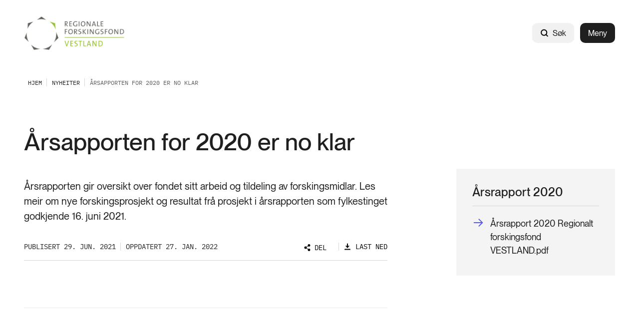

--- FILE ---
content_type: text/html; charset=utf-8
request_url: https://www.regionaleforskningsfond.no/vestland/aktuelt/nyheiter/2021/arsapporten-for-2020-er-no-klar/
body_size: 9973
content:



<!DOCTYPE html>
<html lang="no">
<head>
    <meta charset="utf-8" />
    <meta name="viewport" content="width=device-width, initial-scale=1, shrink-to-fit=no" />
    <meta name="format-detection" content="telephone=no" />
    <script nonce="TdvHD6Eq7wcSFS8qTwFfGw==" id="CookieConsent" src="https://policy.app.cookieinformation.com/uc.js" data-culture="no" type="text/javascript"></script>
    <script nonce="TdvHD6Eq7wcSFS8qTwFfGw==">
!function(T,l,y){var S=T.location,k="script",D="instrumentationKey",C="ingestionendpoint",I="disableExceptionTracking",E="ai.device.",b="toLowerCase",w="crossOrigin",N="POST",e="appInsightsSDK",t=y.name||"appInsights";(y.name||T[e])&&(T[e]=t);var n=T[t]||function(d){var g=!1,f=!1,m={initialize:!0,queue:[],sv:"5",version:2,config:d};function v(e,t){var n={},a="Browser";return n[E+"id"]=a[b](),n[E+"type"]=a,n["ai.operation.name"]=S&&S.pathname||"_unknown_",n["ai.internal.sdkVersion"]="javascript:snippet_"+(m.sv||m.version),{time:function(){var e=new Date;function t(e){var t=""+e;return 1===t.length&&(t="0"+t),t}return e.getUTCFullYear()+"-"+t(1+e.getUTCMonth())+"-"+t(e.getUTCDate())+"T"+t(e.getUTCHours())+":"+t(e.getUTCMinutes())+":"+t(e.getUTCSeconds())+"."+((e.getUTCMilliseconds()/1e3).toFixed(3)+"").slice(2,5)+"Z"}(),iKey:e,name:"Microsoft.ApplicationInsights."+e.replace(/-/g,"")+"."+t,sampleRate:100,tags:n,data:{baseData:{ver:2}}}}var h=d.url||y.src;if(h){function a(e){var t,n,a,i,r,o,s,c,u,p,l;g=!0,m.queue=[],f||(f=!0,t=h,s=function(){var e={},t=d.connectionString;if(t)for(var n=t.split(";"),a=0;a<n.length;a++){var i=n[a].split("=");2===i.length&&(e[i[0][b]()]=i[1])}if(!e[C]){var r=e.endpointsuffix,o=r?e.location:null;e[C]="https://"+(o?o+".":"")+"dc."+(r||"services.visualstudio.com")}return e}(),c=s[D]||d[D]||"",u=s[C],p=u?u+"/v2/track":d.endpointUrl,(l=[]).push((n="SDK LOAD Failure: Failed to load Application Insights SDK script (See stack for details)",a=t,i=p,(o=(r=v(c,"Exception")).data).baseType="ExceptionData",o.baseData.exceptions=[{typeName:"SDKLoadFailed",message:n.replace(/\./g,"-"),hasFullStack:!1,stack:n+"\nSnippet failed to load ["+a+"] -- Telemetry is disabled\nHelp Link: https://go.microsoft.com/fwlink/?linkid=2128109\nHost: "+(S&&S.pathname||"_unknown_")+"\nEndpoint: "+i,parsedStack:[]}],r)),l.push(function(e,t,n,a){var i=v(c,"Message"),r=i.data;r.baseType="MessageData";var o=r.baseData;return o.message='AI (Internal): 99 message:"'+("SDK LOAD Failure: Failed to load Application Insights SDK script (See stack for details) ("+n+")").replace(/\"/g,"")+'"',o.properties={endpoint:a},i}(0,0,t,p)),function(e,t){if(JSON){var n=T.fetch;if(n&&!y.useXhr)n(t,{method:N,body:JSON.stringify(e),mode:"cors"});else if(XMLHttpRequest){var a=new XMLHttpRequest;a.open(N,t),a.setRequestHeader("Content-type","application/json"),a.send(JSON.stringify(e))}}}(l,p))}function i(e,t){f||setTimeout(function(){!t&&m.core||a()},500)}var e=function(){var n=l.createElement(k);n.src=h;var e=y[w];return!e&&""!==e||"undefined"==n[w]||(n[w]=e),n.onload=i,n.onerror=a,n.onreadystatechange=function(e,t){"loaded"!==n.readyState&&"complete"!==n.readyState||i(0,t)},n}();y.ld<0?l.getElementsByTagName("head")[0].appendChild(e):setTimeout(function(){l.getElementsByTagName(k)[0].parentNode.appendChild(e)},y.ld||0)}try{m.cookie=l.cookie}catch(p){}function t(e){for(;e.length;)!function(t){m[t]=function(){var e=arguments;g||m.queue.push(function(){m[t].apply(m,e)})}}(e.pop())}var n="track",r="TrackPage",o="TrackEvent";t([n+"Event",n+"PageView",n+"Exception",n+"Trace",n+"DependencyData",n+"Metric",n+"PageViewPerformance","start"+r,"stop"+r,"start"+o,"stop"+o,"addTelemetryInitializer","setAuthenticatedUserContext","clearAuthenticatedUserContext","flush"]),m.SeverityLevel={Verbose:0,Information:1,Warning:2,Error:3,Critical:4};var s=(d.extensionConfig||{}).ApplicationInsightsAnalytics||{};if(!0!==d[I]&&!0!==s[I]){var c="onerror";t(["_"+c]);var u=T[c];T[c]=function(e,t,n,a,i){var r=u&&u(e,t,n,a,i);return!0!==r&&m["_"+c]({message:e,url:t,lineNumber:n,columnNumber:a,error:i}),r},d.autoExceptionInstrumented=!0}return m}(y.cfg);function a(){y.onInit&&y.onInit(n)}(T[t]=n).queue&&0===n.queue.length?(n.queue.push(a),n.trackPageView({})):a()}(window,document,{src: "https://js.monitor.azure.com/scripts/b/ai.2.gbl.min.js", crossOrigin: "anonymous", cfg: {instrumentationKey: '5b2dde45-ca67-4f93-9cbb-672a20c7db8d', disableCookiesUsage: false }});
</script>


            <!-- Google Tag Manager -->
            <script nonce="TdvHD6Eq7wcSFS8qTwFfGw==">
                (function (w, d, s, l, i) {
                    w[l] = w[l] || []; w[l].push({
                        'gtm.start':
                            new Date().getTime(), event: 'gtm.js'
                    }); var f = d.getElementsByTagName(s)[0],
                        j = d.createElement(s), dl = l != 'dataLayer' ? '&l=' + l : ''; j.async = true; j.src =
                            'https://www.googletagmanager.com/gtm.js?id=' + i + dl; var n = d.querySelector('[nonce]');
                    n&&j.setAttribute('nonce', n.nonce || n.getAttribute('nonce')); f.parentNode.insertBefore(j, f);
                })(window, document, 'script', 'dataLayer', 'GTM-5N6JWKB');
            </script>
            <!-- End Google Tag Manager -->





<title>&#xC5;rsapporten for 2020 er no klar</title>
    <meta name="description" content="&#xC5;rsrapporten gir oversikt over fondet sitt arbeid og tildeling av forskingsmidlar. Les meir om nye forskingsprosjekt og resultat fr&#xE5; prosjekt i &#xE5;rsrapporten som fylkestinget godkjende 16. juni 2021." />

            <meta property="og:title" content="&#xC5;rsapporten for 2020 er no klar" />

            <meta property="og:description" content="&#xC5;rsrapporten gir oversikt over fondet sitt arbeid og tildeling av forskingsmidlar. Les meir om nye forskingsprosjekt og resultat fr&#xE5; prosjekt i &#xE5;rsrapporten som fylkestinget godkjende 16. juni 2021." />

            <meta property="og:url" content="https://www.regionaleforskningsfond.no/vestland/aktuelt/nyheiter/2021/arsapporten-for-2020-er-no-klar/" />

            <meta property="og:type" content="article" />







    <link href="/Frontend/dist/colorThemeForskningsradet.ad89fcd842aad5ca3431.css" rel="stylesheet" />

    <meta name="theme-color" content="#ffffff">
    <link rel="icon" type="image/x-icon" href="https://www.regionaleforskningsfond.no/siteassets/logo-rff/reg-ff_favicon.ico">
    <link rel="icon" type="image/png" href="/favicons/favicon-16x16.png" sizes="16x16">
    <link rel="icon" type="image/png" href="/favicons/favicon-32x32.png" sizes="32x32">

        <link rel="canonical" href="https://www.regionaleforskningsfond.no/vestland/aktuelt/nyheiter/2021/arsapporten-for-2020-er-no-klar/" />
</head>
<body>



        <!-- Google Tag Manager (noscript) -->
        <noscript><iframe src="https://www.googletagmanager.com/ns.html?id=GTM-5N6JWKB" height="0" width="0" style="display:none;visibility:hidden"></iframe></noscript>
        <!-- End Google Tag Manager (noscript) -->


<div id="react_0HNHUECCUR2GQ"><nav class="tab-menu"><ul><li><a class="link -theme-white -has-children -has-hover-effect" href="#main" aria-label="Gå til hovedinnhold"><span class="link--text"><span class="hyphenate">Gå til hovedinnhold</span></span></a></li><li><button class="button -has-children" type="button">Vis meny</button></li><li><span class="link -theme-white -has-hover-effect"></span></li></ul></nav><header class="header"><nav class="content-container header--content -theme-wide"><a href="/vestland/" class="header--logo"><span>Hjem</span><img alt="Logo" src="https://www.regionaleforskningsfond.no/siteassets/rff-vestland/foto-og-illustrasjonar/rff_vestland_bredde_png.png"/></a><ul class="header--nav"><li class="header--search"><div class="global-search" style="width:auto"><form action="/vestland/systemsider/sok/" class="form global-search__form" method="GET"><div class="text-input global-search__input -theme-rounded -theme-hidden-label"><label for="input-global-q">Søk</label><div class="text-input--input-wrapper"><svg class="icon" focusable="false" width="17" height="18" viewBox="0 0 17 18" fill="none"><path d="M7.70312 13.7812C10.7838 13.7812 13.2812 11.2838 13.2812 8.20312C13.2812 5.12241 10.7838 2.625 7.70312 2.625C4.62241 2.625 2.125 5.12241 2.125 8.20312C2.125 11.2838 4.62241 13.7812 7.70312 13.7812Z" stroke="black" stroke-width="2" stroke-linecap="round" stroke-linejoin="round"></path><path d="M11.6484 12.1484L14.8758 15.3758" stroke="black" stroke-width="2" stroke-linecap="round" stroke-linejoin="round"></path></svg> <input type="search" id="input-global-q" name="q" placeholder="Søk"/></div></div><button class="global-search__submit" type="submit"></button></form><form action="/vestland/systemsider/sok/"><button class="button global-search--open -theme-outline -theme-uppercase -has-children -has-icon-left" title="Søk" type="submit"><svg class="icon" focusable="false" width="17" height="18" viewBox="0 0 17 18" fill="none"><path d="M7.70312 13.7812C10.7838 13.7812 13.2812 11.2838 13.2812 8.20312C13.2812 5.12241 10.7838 2.625 7.70312 2.625C4.62241 2.625 2.125 5.12241 2.125 8.20312C2.125 11.2838 4.62241 13.7812 7.70312 13.7812Z" stroke="black" stroke-width="2" stroke-linecap="round" stroke-linejoin="round"></path><path d="M11.6484 12.1484L14.8758 15.3758" stroke="black" stroke-width="2" stroke-linecap="round" stroke-linejoin="round"></path></svg>Søk</button></form></div></li><li class="header--menu"><button class="button header--menu-button -theme-primary -has-children" type="button">Meny</button></li></ul></nav></header></div>


<div id="react_0HNHUECCUR2GR"><nav class="breadcrumbs" data-epi-type="content" data-reactroot=""><div class="content-container breadcrumbs--header -theme-wide"><button class="button breadcrumbs--toggle  -has-children" title="Vis brødsmulesti" type="button" aria-controls="74ec333f-bde3-4214-a58b-036aa135ccd1" aria-expanded="false"><svg class="icon" focusable="false" width="16" height="16" viewBox="0 0 16 16" fill="none"><path d="M13 6L8 11L3 6" stroke-width="1.5" stroke-linecap="round" stroke-linejoin="round"></path></svg>Vis brødsmulesti</button></div><div id="74ec333f-bde3-4214-a58b-036aa135ccd1" class="breadcrumbs--collapse" style="height:0;overflow:hidden;visibility:hidden"><ul class="content-container -theme-wide"><li><a class="breadcrumbs--root" href="/vestland/"><span>Hjem</span></a></li><li><a class="link -theme-black -has-children -has-hover-effect" href="/vestland/aktuelt/nyheiter/" aria-label="Nyheiter"><span class="link--text"><span class="hyphenate">Nyheiter</span></span></a></li><li class="current-page">Årsapporten for 2020 er no klar</li></ul></div></nav></div><main role="main" id="main">
    


<div id="react_0HNHUECCUR2GP"><div class="content-container -theme-wide"><div class="content-with-sidebar"><div class="content-with-sidebar--content"><h1 class="heading">Årsapporten for 2020 er no klar</h1></div><aside class="content-with-sidebar--sidebar"></aside></div></div><div class="content-container -theme-wide"><div class="content-with-sidebar"><div class="content-with-sidebar--content"><div data-epi-type="content"><div class="article-page--ingress"><p>Årsrapporten gir oversikt over fondet sitt arbeid og tildeling av forskingsmidlar. Les meir om nye forskingsprosjekt og resultat frå prosjekt i årsrapporten som fylkestinget godkjende 16. juni 2021.</p></div><div class="article-header"><div class="article-header--byline -is-mobile"><div class="article-header--byline-header"><p>Publisert 29. jun. 2021</p><button class="button article-header--toggle -has-icon-right" title="Vis mer" type="button" aria-controls="5fcb13be-0725-4bf5-a716-764cba82a88e" aria-expanded="false"><svg class="icon" focusable="false" version="1.1" x="0px" y="0px" width="10px" height="6px" viewBox="0 0 10 6" enable-background="new 0 0 10 6" xml:space="preserve"><polyline stroke-width="2" stroke-miterlimit="10" points="1,1 5,5 9,1 "></polyline></svg></button></div><div id="5fcb13be-0725-4bf5-a716-764cba82a88e" style="height:0;overflow:hidden;visibility:hidden"><div class="article-header--byline-content"><div class="byline"><div class="byline--item">Oppdatert 27. jan. 2022</div></div><div class="article-header--links"><div class="options-modal -is-article-header"><div class="options-modal__container"><button class="button options-modal__button theme-small-margin -has-children -has-icon-left" type="button"><svg class="icon" focusable="false" width="13" height="14" viewBox="0 0 13 14" fill="none"><path d="M8.17806 9.80837L8.22107 9.83602L8.25669 9.79934C8.48325 9.56609 8.75433 9.38068 9.05385 9.25411C9.35338 9.12754 9.67527 9.06239 10.0004 9.0625H10.0005C10.5209 9.06241 11.0278 9.22895 11.4467 9.53773C11.8657 9.8465 12.1748 10.2813 12.3288 10.7785C12.4828 11.2756 12.4736 11.809 12.3026 12.3006C12.1315 12.7921 11.8076 13.216 11.3782 13.5101C10.9489 13.8043 10.4366 13.9532 9.91644 13.9352C9.39629 13.9172 8.89557 13.7331 8.4876 13.4099C8.07963 13.0868 7.78584 12.6415 7.64923 12.1392C7.51263 11.637 7.54039 11.1043 7.72845 10.619L7.74689 10.5714L7.70397 10.5438L4.82284 8.69166L4.77989 8.66405L4.74426 8.70063C4.406 9.04796 3.97183 9.28653 3.49727 9.38583C3.02271 9.48513 2.52932 9.44065 2.08017 9.25808C1.63102 9.0755 1.24652 8.76313 0.975829 8.3609C0.705135 7.95866 0.560547 7.48484 0.560547 7C0.560547 6.51516 0.705135 6.04134 0.975829 5.6391C1.24652 5.23687 1.63102 4.9245 2.08017 4.74192C2.52932 4.55935 3.02271 4.51487 3.49727 4.61417C3.97183 4.71347 4.406 4.95204 4.74426 5.29937L4.77989 5.33595L4.82284 5.30834L7.70397 3.45618L7.74693 3.42857L7.72842 3.38096C7.50983 2.81875 7.50776 2.1954 7.72261 1.63174C7.93747 1.06809 8.35394 0.604277 8.8913 0.330215C9.42866 0.056152 10.0486 -0.00864125 10.6311 0.148395C11.2135 0.30543 11.7168 0.67311 12.0436 1.18016C12.3703 1.68721 12.4972 2.29752 12.3996 2.89278C12.3019 3.48805 11.9868 4.02586 11.5152 4.40198C11.0436 4.7781 10.4492 4.96574 9.84709 4.92851C9.24503 4.89129 8.67822 4.63186 8.25655 4.20051L8.22093 4.16407L8.17806 4.19163L5.29696 6.04377L5.25398 6.0714L5.27252 6.11902C5.49311 6.68562 5.49311 7.31437 5.27252 7.88098L5.25398 7.9286L5.29696 7.95623L8.17806 9.80837Z" fill="black" stroke="#1F1F1F" stroke-width="0.125"></path></svg>Del</button><div tabindex="-1"></div><div class="options-modal__modal-container--hidden"><button class="button options-modal__close-button -has-children" title="Lukk" type="button"><svg class="icon options-modal__close-button--icon" focusable="false" width="15" height="15" viewBox="0 0 15 15"><defs><style>.cls-1{fill:#081319;}</style></defs><title>close-small</title><polygon points="13.35 2.35 12.65 1.65 7.5 6.79 2.35 1.65 1.65 2.35 6.79 7.5 1.65 12.65 2.35 13.35 7.5 8.21 12.65 13.35 13.35 12.65 8.21 7.5 13.35 2.35"></polygon></svg></button><div class="share-options"><div class="share-options__options"><div class="share-options__link-container"><div class="share-options__link"><a href="mailto:?subject=%C3%85rsapporten+for+2020+er+no+klar&amp;body=https%3A%2F%2Fwww.regionaleforskningsfond.no%2Fvestland%2Faktuelt%2Fnyheiter%2F2021%2Farsapporten-for-2020-er-no-klar%2F" target="_blank" rel="noopener noreferrer"><svg class="icon" focusable="false" width="16" height="16" viewBox="0 0 16 16" fill="none"><path d="M2 3.5H14V12C14 12.1326 13.9473 12.2598 13.8536 12.3536C13.7598 12.4473 13.6326 12.5 13.5 12.5H2.5C2.36739 12.5 2.24021 12.4473 2.14645 12.3536C2.05268 12.2598 2 12.1326 2 12V3.5Z" stroke="black" stroke-width="1.5" stroke-linecap="round" stroke-linejoin="round"></path><path d="M14 3.5L8 9L2 3.5" stroke="black" stroke-width="1.5" stroke-linecap="round" stroke-linejoin="round"></path></svg><span>Mail</span></a></div></div><div class="share-options__link-container"><div class="share-options__link"><a href="https://www.facebook.com/sharer.php?u=https%3A%2F%2Fwww.regionaleforskningsfond.no%2Fvestland%2Faktuelt%2Fnyheiter%2F2021%2Farsapporten-for-2020-er-no-klar%2F" target="_blank" rel="noopener noreferrer"><svg class="icon" focusable="false" width="16" height="16" viewBox="0 0 16 16" fill="none"><path d="M8 14C11.3137 14 14 11.3137 14 8C14 4.68629 11.3137 2 8 2C4.68629 2 2 4.68629 2 8C2 11.3137 4.68629 14 8 14Z" stroke="#1F1F1F" stroke-width="1.5" stroke-linecap="round" stroke-linejoin="round"></path><path d="M10.5 5.50001H9.50001C9.3028 5.49919 9.10737 5.53742 8.92501 5.61251C8.74265 5.6876 8.57696 5.79806 8.43751 5.93751C8.29806 6.07696 8.1876 6.24265 8.11251 6.42501C8.03742 6.60737 7.99919 6.8028 8.00001 7.00001V14" stroke="#1F1F1F" stroke-width="1.5" stroke-linecap="round" stroke-linejoin="round"></path><path d="M6 9H10" stroke="#1F1F1F" stroke-width="1.5" stroke-linecap="round" stroke-linejoin="round"></path></svg><span>Facebook</span></a></div></div><div class="share-options__link-container"><div class="share-options__link"><a href="https://www.linkedin.com/sharing/share-offsite/?url=https%3A%2F%2Fwww.regionaleforskningsfond.no%2Fvestland%2Faktuelt%2Fnyheiter%2F2021%2Farsapporten-for-2020-er-no-klar%2F" target="_blank" rel="noopener noreferrer"><svg class="icon" focusable="false" width="14" height="14" viewBox="0 0 14 14" fill="none"><path d="M12.25 1.25H1.75C1.47386 1.25 1.25 1.47386 1.25 1.75V12.25C1.25 12.5261 1.47386 12.75 1.75 12.75H12.25C12.5261 12.75 12.75 12.5261 12.75 12.25V1.75C12.75 1.47386 12.5261 1.25 12.25 1.25Z" stroke="black" stroke-width="1.5" stroke-linecap="round" stroke-linejoin="round"></path><path d="M6.5 6V10" stroke="black" stroke-width="1.5" stroke-linecap="round" stroke-linejoin="round"></path><path d="M4.5 6V10" stroke="black" stroke-width="1.5" stroke-linecap="round" stroke-linejoin="round"></path><path d="M6.5 7.75C6.5 7.28587 6.68437 6.84075 7.01256 6.51256C7.34075 6.18437 7.78587 6 8.25 6C8.71413 6 9.15925 6.18437 9.48744 6.51256C9.81563 6.84075 10 7.28587 10 7.75V10" stroke="black" stroke-width="1.5" stroke-linecap="round" stroke-linejoin="round"></path><path d="M4.5 4.75C4.91421 4.75 5.25 4.41421 5.25 4C5.25 3.58579 4.91421 3.25 4.5 3.25C4.08579 3.25 3.75 3.58579 3.75 4C3.75 4.41421 4.08579 4.75 4.5 4.75Z" fill="black"></path></svg><span>LinkedIn</span></a></div></div></div></div></div><div tabindex="-1"></div></div></div></div><div class="article-header--download-label"><a class="link -has-children -has-icon-left -has-hover-effect" href="/vestland/aktuelt/nyheiter/2021/arsapporten-for-2020-er-no-klar/Download" aria-label="Last ned" rel="nofollow"><svg class="icon" focusable="false" width="16" height="16" viewBox="0 0 16 16" fill="none"><path d="M5.375 6.875L8 9.49931L10.625 6.875" stroke="#1F1F1F" stroke-width="2" stroke-linecap="round" stroke-linejoin="round"></path><path d="M8 2.5L8 9.49816" stroke="black" stroke-width="2" stroke-linecap="round" stroke-linejoin="round"></path><path d="M13 13.5L3 13.5" stroke="black" stroke-width="2" stroke-linecap="round" stroke-linejoin="round"></path></svg><span class="link--text"><span class="hyphenate">Last ned</span></span></a></div></div></div></div><div class="article-header--byline -is-desktop"><div class="byline"><div class="byline--item">Publisert 29. jun. 2021</div><div class="byline--item">Oppdatert 27. jan. 2022</div></div><div class="article-header--links -is-desktop"><div class="options-modal -is-article-header"><div class="options-modal__container"><button class="button options-modal__button theme-small-margin -has-children -has-icon-left" type="button"><svg class="icon" focusable="false" width="13" height="14" viewBox="0 0 13 14" fill="none"><path d="M8.17806 9.80837L8.22107 9.83602L8.25669 9.79934C8.48325 9.56609 8.75433 9.38068 9.05385 9.25411C9.35338 9.12754 9.67527 9.06239 10.0004 9.0625H10.0005C10.5209 9.06241 11.0278 9.22895 11.4467 9.53773C11.8657 9.8465 12.1748 10.2813 12.3288 10.7785C12.4828 11.2756 12.4736 11.809 12.3026 12.3006C12.1315 12.7921 11.8076 13.216 11.3782 13.5101C10.9489 13.8043 10.4366 13.9532 9.91644 13.9352C9.39629 13.9172 8.89557 13.7331 8.4876 13.4099C8.07963 13.0868 7.78584 12.6415 7.64923 12.1392C7.51263 11.637 7.54039 11.1043 7.72845 10.619L7.74689 10.5714L7.70397 10.5438L4.82284 8.69166L4.77989 8.66405L4.74426 8.70063C4.406 9.04796 3.97183 9.28653 3.49727 9.38583C3.02271 9.48513 2.52932 9.44065 2.08017 9.25808C1.63102 9.0755 1.24652 8.76313 0.975829 8.3609C0.705135 7.95866 0.560547 7.48484 0.560547 7C0.560547 6.51516 0.705135 6.04134 0.975829 5.6391C1.24652 5.23687 1.63102 4.9245 2.08017 4.74192C2.52932 4.55935 3.02271 4.51487 3.49727 4.61417C3.97183 4.71347 4.406 4.95204 4.74426 5.29937L4.77989 5.33595L4.82284 5.30834L7.70397 3.45618L7.74693 3.42857L7.72842 3.38096C7.50983 2.81875 7.50776 2.1954 7.72261 1.63174C7.93747 1.06809 8.35394 0.604277 8.8913 0.330215C9.42866 0.056152 10.0486 -0.00864125 10.6311 0.148395C11.2135 0.30543 11.7168 0.67311 12.0436 1.18016C12.3703 1.68721 12.4972 2.29752 12.3996 2.89278C12.3019 3.48805 11.9868 4.02586 11.5152 4.40198C11.0436 4.7781 10.4492 4.96574 9.84709 4.92851C9.24503 4.89129 8.67822 4.63186 8.25655 4.20051L8.22093 4.16407L8.17806 4.19163L5.29696 6.04377L5.25398 6.0714L5.27252 6.11902C5.49311 6.68562 5.49311 7.31437 5.27252 7.88098L5.25398 7.9286L5.29696 7.95623L8.17806 9.80837Z" fill="black" stroke="#1F1F1F" stroke-width="0.125"></path></svg>Del</button><div tabindex="-1"></div><div class="options-modal__modal-container--hidden"><button class="button options-modal__close-button -has-children" title="Lukk" type="button"><svg class="icon options-modal__close-button--icon" focusable="false" width="15" height="15" viewBox="0 0 15 15"><defs><style>.cls-1{fill:#081319;}</style></defs><title>close-small</title><polygon points="13.35 2.35 12.65 1.65 7.5 6.79 2.35 1.65 1.65 2.35 6.79 7.5 1.65 12.65 2.35 13.35 7.5 8.21 12.65 13.35 13.35 12.65 8.21 7.5 13.35 2.35"></polygon></svg></button><div class="share-options"><div class="share-options__options"><div class="share-options__link-container"><div class="share-options__link"><a href="mailto:?subject=%C3%85rsapporten+for+2020+er+no+klar&amp;body=https%3A%2F%2Fwww.regionaleforskningsfond.no%2Fvestland%2Faktuelt%2Fnyheiter%2F2021%2Farsapporten-for-2020-er-no-klar%2F" target="_blank" rel="noopener noreferrer"><svg class="icon" focusable="false" width="16" height="16" viewBox="0 0 16 16" fill="none"><path d="M2 3.5H14V12C14 12.1326 13.9473 12.2598 13.8536 12.3536C13.7598 12.4473 13.6326 12.5 13.5 12.5H2.5C2.36739 12.5 2.24021 12.4473 2.14645 12.3536C2.05268 12.2598 2 12.1326 2 12V3.5Z" stroke="black" stroke-width="1.5" stroke-linecap="round" stroke-linejoin="round"></path><path d="M14 3.5L8 9L2 3.5" stroke="black" stroke-width="1.5" stroke-linecap="round" stroke-linejoin="round"></path></svg><span>Mail</span></a></div></div><div class="share-options__link-container"><div class="share-options__link"><a href="https://www.facebook.com/sharer.php?u=https%3A%2F%2Fwww.regionaleforskningsfond.no%2Fvestland%2Faktuelt%2Fnyheiter%2F2021%2Farsapporten-for-2020-er-no-klar%2F" target="_blank" rel="noopener noreferrer"><svg class="icon" focusable="false" width="16" height="16" viewBox="0 0 16 16" fill="none"><path d="M8 14C11.3137 14 14 11.3137 14 8C14 4.68629 11.3137 2 8 2C4.68629 2 2 4.68629 2 8C2 11.3137 4.68629 14 8 14Z" stroke="#1F1F1F" stroke-width="1.5" stroke-linecap="round" stroke-linejoin="round"></path><path d="M10.5 5.50001H9.50001C9.3028 5.49919 9.10737 5.53742 8.92501 5.61251C8.74265 5.6876 8.57696 5.79806 8.43751 5.93751C8.29806 6.07696 8.1876 6.24265 8.11251 6.42501C8.03742 6.60737 7.99919 6.8028 8.00001 7.00001V14" stroke="#1F1F1F" stroke-width="1.5" stroke-linecap="round" stroke-linejoin="round"></path><path d="M6 9H10" stroke="#1F1F1F" stroke-width="1.5" stroke-linecap="round" stroke-linejoin="round"></path></svg><span>Facebook</span></a></div></div><div class="share-options__link-container"><div class="share-options__link"><a href="https://www.linkedin.com/sharing/share-offsite/?url=https%3A%2F%2Fwww.regionaleforskningsfond.no%2Fvestland%2Faktuelt%2Fnyheiter%2F2021%2Farsapporten-for-2020-er-no-klar%2F" target="_blank" rel="noopener noreferrer"><svg class="icon" focusable="false" width="14" height="14" viewBox="0 0 14 14" fill="none"><path d="M12.25 1.25H1.75C1.47386 1.25 1.25 1.47386 1.25 1.75V12.25C1.25 12.5261 1.47386 12.75 1.75 12.75H12.25C12.5261 12.75 12.75 12.5261 12.75 12.25V1.75C12.75 1.47386 12.5261 1.25 12.25 1.25Z" stroke="black" stroke-width="1.5" stroke-linecap="round" stroke-linejoin="round"></path><path d="M6.5 6V10" stroke="black" stroke-width="1.5" stroke-linecap="round" stroke-linejoin="round"></path><path d="M4.5 6V10" stroke="black" stroke-width="1.5" stroke-linecap="round" stroke-linejoin="round"></path><path d="M6.5 7.75C6.5 7.28587 6.68437 6.84075 7.01256 6.51256C7.34075 6.18437 7.78587 6 8.25 6C8.71413 6 9.15925 6.18437 9.48744 6.51256C9.81563 6.84075 10 7.28587 10 7.75V10" stroke="black" stroke-width="1.5" stroke-linecap="round" stroke-linejoin="round"></path><path d="M4.5 4.75C4.91421 4.75 5.25 4.41421 5.25 4C5.25 3.58579 4.91421 3.25 4.5 3.25C4.08579 3.25 3.75 3.58579 3.75 4C3.75 4.41421 4.08579 4.75 4.5 4.75Z" fill="black"></path></svg><span>LinkedIn</span></a></div></div></div></div></div><div tabindex="-1"></div></div></div><div class="article-header--download-link"><a class="link -has-children -has-icon-left -has-hover-effect" href="/vestland/aktuelt/nyheiter/2021/arsapporten-for-2020-er-no-klar/Download" aria-label="Last ned" rel="nofollow"><svg class="icon" focusable="false" width="16" height="16" viewBox="0 0 16 16" fill="none"><path d="M5.375 6.875L8 9.49931L10.625 6.875" stroke="#1F1F1F" stroke-width="2" stroke-linecap="round" stroke-linejoin="round"></path><path d="M8 2.5L8 9.49816" stroke="black" stroke-width="2" stroke-linecap="round" stroke-linejoin="round"></path><path d="M13 13.5L3 13.5" stroke="black" stroke-width="2" stroke-linecap="round" stroke-linejoin="round"></path></svg><span class="link--text"><span class="hyphenate">Last ned</span></span></a></div></div></div></div></div></div><aside class="content-with-sidebar--sidebar article-page--sidebar"><div class="content-area"><div class="content-area-item"><div class="info-block"><div class="info-block--header"><h2 class="heading info-block--header-title">Årsrapport 2020</h2></div><ul class="link-list info-block--link-list"><li class="link-list--link"><a class="link -theme-action-link -has-children -has-hover-effect" href="/siteassets/rff-vestland/maler-og-dok.-hele-nettsiden/arsrapportar/arsrapport-2020-rff-vestland/" aria-label="Årsrapport 2020 Regionalt forskingsfond VESTLAND.pdf"><div class="action-link-icon"><picture class="fluid-image fluid-image--arrow-icon"><img class="fluid-image--image" loading="lazy" fetchpriority="auto" src="/Frontend/dist/arrow-rounded.7d153b90c2a8121a4f4492d3b202ec5f.svg?transform=DownFit&amp;width=200&amp;hash=28a356af7e1f928c8f139b7caa346cf7" alt="ikon"/></picture></div><span class="link--text"><span class="hyphenate">Årsrapport 2020 Regionalt forskingsfond VESTLAND.pdf</span></span></a></li></ul></div></div></div></aside></div></div><div class="content-container -theme-wide"><div class="content-with-sidebar"><div class="content-with-sidebar--content"><div class="article-page--footer" data-epi-type="content"><div class="page-footer"><div class="page-footer--byline-wrapper"><div class="page-footer--links"></div></div></div></div></div></div></div></div>


    <div id="react_0HNHUECCUR2GS"><div class="message-global-list" data-reactroot=""><div class="message-global-list--print"><div class="content-container -theme-wide"><div class="message-global-list--print-line"></div><p class="message-global-list--print-description">Meldinger ved utskriftstidspunkt 15. januar 2026, kl. 06.36 CET</p><div class="message-global-list--print-message"><div class="message -theme-gray"><div class="message--content"><div class="message--icon--hide"><svg class="icon icon-warning -size-wide -theme-gray" focusable="false" width="36" height="36" viewBox="0 0 36 36" fill="none"><path d="M18 31.5C25.4558 31.5 31.5 25.4558 31.5 18C31.5 10.5442 25.4558 4.5 18 4.5C10.5442 4.5 4.5 10.5442 4.5 18C4.5 25.4558 10.5442 31.5 18 31.5Z" stroke="black" stroke-width="3" stroke-linecap="round" stroke-linejoin="round"></path><path d="M18 11.25V18.5625" stroke="black" stroke-width="3" stroke-linecap="round" stroke-linejoin="round"></path><path d="M18 26.4375C19.2426 26.4375 20.25 25.4301 20.25 24.1875C20.25 22.9449 19.2426 21.9375 18 21.9375C16.7574 21.9375 15.75 22.9449 15.75 24.1875C15.75 25.4301 16.7574 26.4375 18 26.4375Z" fill="black"></path></svg></div><div class="message--text"><div class="html-string">Det ble ikke vist noen globale meldinger eller andre viktige meldinger da dette dokumentet ble skrevet ut.</div></div></div></div></div></div></div></div></div>
</main>
<div id="react_0HNHUECCUR2GT"><footer class="footer" data-reactroot=""><div class="content-container footer--content -theme-wide"><div class="footer--top"><div class="footer--top-left"><a href="/vestland/" aria-label="Hjem" class="footer--logo"><img alt="Logo" loading="lazy" src="/siteassets/logo-rff/logo_reg-forskningsfond_neg.svg"/></a><p class="footer--about">Regionalt forskningsfond Vestland har som formål å styrke FoU-innsatsen hos bedrifter, kommuner og FoU-miljøene i regionen. Fondet skal stimulere til samarbeid på tvers av fagområder, næringer og bransjer, og utvikling av nye forretningsområder eller nye næringer.</p><a class="button footer--newsletter-link -theme-primary -theme-large -theme-light -has-children -has-hover-effect" href="/link/33730d60ee7c4fd49fe5d69e40e32cb4.aspx" aria-label="Meld deg på nyheitsbrev"><span class="link--text"><span class="hyphenate">Meld deg på nyheitsbrev</span></span></a></div><div class="footer--top-right-mobile"><div class="footer--link-list"><div class="accordion-container"><button class="button accordion-container--button -has-children" type="button"><h2 class="accordion-container--button-text">Kontakt oss</h2><svg class="icon accordion-container--icon -white -use-fill-color" focusable="false" width="18" height="10" viewBox="0 0 18 10" fill="true"><path d="M0.986328 1.9364L9.0002 9.95028L17.0141 1.9364L15.1285 0.0507822L9.0002 6.17904L2.87195 0.0507813L0.986328 1.9364Z"></path></svg></button><div style="height:0;overflow:hidden;visibility:hidden"><div class="accordion-container--content"><ul><li><a class="link -theme-white -has-children -has-hover-effect" href="/vestland/kontakt-oss/" aria-label="Kontaktinformasjon sekretariatet"><span class="link--text"><span class="hyphenate">Kontaktinformasjon sekretariatet</span></span></a></li><li><a class="link -theme-white -has-children -has-hover-effect" href="/" aria-label="Regionale forskingsfond"><span class="link--text"><span class="hyphenate">Regionale forskingsfond</span></span></a></li><li><a class="link -theme-white -has-children -has-hover-effect" href="/Nye_fond_fra_2020/" aria-label="Historisk informasjon - RFF Vestlandet"><span class="link--text"><span class="hyphenate">Historisk informasjon - RFF Vestlandet</span></span></a></li><li><a class="link -theme-white -has-children -has-hover-effect -is-external-link" href="https://www.vestlandfylke.no/" aria-label="Vestland fylkeskommune"><span><span class="link--text"><span class="hyphenate">Vestland</span><span style="white-space:nowrap"> fylkeskommune<svg class="icon external-link-icon" focusable="false" width="11" height="12" viewBox="0 0 11 12" fill="none"><path d="M1 10.6211L10 1.62109" stroke-width="2" stroke-miterlimit="10"></path><path d="M9.99955 10.314V1.62109H1.30664" stroke-width="2" stroke-miterlimit="10"></path></svg></span></span></span></a></li><li><a class="link -theme-white -has-children -has-hover-effect -is-external-link" href="https://www.forskningsradet.no/" aria-label="Norges forskningsråd"><span><span class="link--text"><span class="hyphenate">Norges</span><span style="white-space:nowrap"> forskningsråd<svg class="icon external-link-icon" focusable="false" width="11" height="12" viewBox="0 0 11 12" fill="none"><path d="M1 10.6211L10 1.62109" stroke-width="2" stroke-miterlimit="10"></path><path d="M9.99955 10.314V1.62109H1.30664" stroke-width="2" stroke-miterlimit="10"></path></svg></span></span></span></a></li></ul></div></div></div></div><div class="footer--link-list"><div class="accordion-container"><button class="button accordion-container--button -has-children" type="button"><h2 class="accordion-container--button-text">Snarveier</h2><svg class="icon accordion-container--icon -white -use-fill-color" focusable="false" width="18" height="10" viewBox="0 0 18 10" fill="true"><path d="M0.986328 1.9364L9.0002 9.95028L17.0141 1.9364L15.1285 0.0507822L9.0002 6.17904L2.87195 0.0507813L0.986328 1.9364Z"></path></svg></button><div style="height:0;overflow:hidden;visibility:hidden"><div class="accordion-container--content"><ul><li><a class="link -theme-white -has-children -has-hover-effect -is-external-link" href="https://www.forskningsradet.no/personvernerklaring/" aria-label="Personvernerklæring"><span><span class="link--text"><span style="white-space:nowrap"> Personvernerklæring<svg class="icon external-link-icon" focusable="false" width="11" height="12" viewBox="0 0 11 12" fill="none"><path d="M1 10.6211L10 1.62109" stroke-width="2" stroke-miterlimit="10"></path><path d="M9.99955 10.314V1.62109H1.30664" stroke-width="2" stroke-miterlimit="10"></path></svg></span></span></span></a></li><li><a class="link -theme-white -has-children -has-hover-effect -is-external-link" href="https://uustatus.no/nb/erklaringer/publisert/13ca7c96-9cb2-4462-84d2-68cdcb3c9277" aria-label="Tilgjengelighetserklæring"><span><span class="link--text"><span style="white-space:nowrap"> Tilgjengelighetserklæring<svg class="icon external-link-icon" focusable="false" width="11" height="12" viewBox="0 0 11 12" fill="none"><path d="M1 10.6211L10 1.62109" stroke-width="2" stroke-miterlimit="10"></path><path d="M9.99955 10.314V1.62109H1.30664" stroke-width="2" stroke-miterlimit="10"></path></svg></span></span></span></a></li></ul></div></div></div><div class="chatbot-button-container chatbot-button-mobile"></div></div></div><div class="footer--top-right-desktop"><div class="footer--link-list"><h2>Kontakt oss</h2><ul><li><a class="link -theme-white -has-children -has-hover-effect" href="/vestland/kontakt-oss/" aria-label="Kontaktinformasjon sekretariatet"><span class="link--text"><span class="hyphenate">Kontaktinformasjon sekretariatet</span></span></a></li><li><a class="link -theme-white -has-children -has-hover-effect" href="/" aria-label="Regionale forskingsfond"><span class="link--text"><span class="hyphenate">Regionale forskingsfond</span></span></a></li><li><a class="link -theme-white -has-children -has-hover-effect" href="/Nye_fond_fra_2020/" aria-label="Historisk informasjon - RFF Vestlandet"><span class="link--text"><span class="hyphenate">Historisk informasjon - RFF Vestlandet</span></span></a></li><li><a class="link -theme-white -has-children -has-hover-effect -is-external-link" href="https://www.vestlandfylke.no/" aria-label="Vestland fylkeskommune"><span><span class="link--text"><span class="hyphenate">Vestland</span><span style="white-space:nowrap"> fylkeskommune<svg class="icon external-link-icon" focusable="false" width="11" height="12" viewBox="0 0 11 12" fill="none"><path d="M1 10.6211L10 1.62109" stroke-width="2" stroke-miterlimit="10"></path><path d="M9.99955 10.314V1.62109H1.30664" stroke-width="2" stroke-miterlimit="10"></path></svg></span></span></span></a></li><li><a class="link -theme-white -has-children -has-hover-effect -is-external-link" href="https://www.forskningsradet.no/" aria-label="Norges forskningsråd"><span><span class="link--text"><span class="hyphenate">Norges</span><span style="white-space:nowrap"> forskningsråd<svg class="icon external-link-icon" focusable="false" width="11" height="12" viewBox="0 0 11 12" fill="none"><path d="M1 10.6211L10 1.62109" stroke-width="2" stroke-miterlimit="10"></path><path d="M9.99955 10.314V1.62109H1.30664" stroke-width="2" stroke-miterlimit="10"></path></svg></span></span></span></a></li></ul></div><div class="footer--link-list"><h2>Snarveier</h2><ul><li><a class="link -theme-white -has-children -has-hover-effect -is-external-link" href="https://www.forskningsradet.no/personvernerklaring/" aria-label="Personvernerklæring"><span><span class="link--text"><span style="white-space:nowrap"> Personvernerklæring<svg class="icon external-link-icon" focusable="false" width="11" height="12" viewBox="0 0 11 12" fill="none"><path d="M1 10.6211L10 1.62109" stroke-width="2" stroke-miterlimit="10"></path><path d="M9.99955 10.314V1.62109H1.30664" stroke-width="2" stroke-miterlimit="10"></path></svg></span></span></span></a></li><li><a class="link -theme-white -has-children -has-hover-effect -is-external-link" href="https://uustatus.no/nb/erklaringer/publisert/13ca7c96-9cb2-4462-84d2-68cdcb3c9277" aria-label="Tilgjengelighetserklæring"><span><span class="link--text"><span style="white-space:nowrap"> Tilgjengelighetserklæring<svg class="icon external-link-icon" focusable="false" width="11" height="12" viewBox="0 0 11 12" fill="none"><path d="M1 10.6211L10 1.62109" stroke-width="2" stroke-miterlimit="10"></path><path d="M9.99955 10.314V1.62109H1.30664" stroke-width="2" stroke-miterlimit="10"></path></svg></span></span></span></a></li></ul><div class="chatbot-button-container"></div></div></div></div><div class="footer--contact-info"><div class="content-area"><div class="content-area-item"><div class="html-string -theme-white"><p><strong>RFF Vestland</strong></p>
<p><strong>Postadresse:</strong> <br />Postboks 7900, 5020 Bergen</p>
<p><strong>Bes&oslash;ksadresse:</strong> <br />Bergen: Sandslihaugen 30<br />Leikanger: Askedalen 2 og 4</p>
<p>E-post:<br />forsking@vlfk.no</p>
<p>Forsidefoto: Stanley Hauge</p></div></div></div></div><div class="footer--bottom"><div>© 2026 Norges forskningsråd</div><div class="social-media-link-list -theme-white footer--bottom-some-links"></div></div></div></footer></div>
{
    <script src="/Frontend/dist/vendor.0a57a1a1bfed0f995f0a.js" nonce="TdvHD6Eq7wcSFS8qTwFfGw=="></script>
    <script src="/Frontend/dist/client.2b209893a93b10c8a291.js" nonce="TdvHD6Eq7wcSFS8qTwFfGw=="></script>
}

<script nonce="TdvHD6Eq7wcSFS8qTwFfGw==">ReactDOM.hydrate(React.createElement(Components.ArticlePage, {"content":{},"header":{"accordion":{"collapseLabel":"Vis mindre","expandLabel":"Vis mer","guid":"5fcb13be-0725-4bf5-a716-764cba82a88e","initiallyOpen":false},"byline":{"items":[{"text":"Publisert 29. jun. 2021"},{"text":"Oppdatert 27. jan. 2022"}]},"links":[{"text":"Last ned","url":"/vestland/aktuelt/nyheiter/2021/arsapporten-for-2020-er-no-klar/Download","isExternal":false,"isPrimary":false,"noFollow":true,"useSkinnyIcon":false}],"share":{"shareContent":{"items":[{"text":"Mail","url":"mailto:?subject=%C3%85rsapporten+for+2020+er+no+klar&body=https%3A%2F%2Fwww.regionaleforskningsfond.no%2Fvestland%2Faktuelt%2Fnyheiter%2F2021%2Farsapporten-for-2020-er-no-klar%2F","icon":"mail"},{"text":"Facebook","url":"https://www.facebook.com/sharer.php?u=https%3A%2F%2Fwww.regionaleforskningsfond.no%2Fvestland%2Faktuelt%2Fnyheiter%2F2021%2Farsapporten-for-2020-er-no-klar%2F","icon":"facebook"},{"text":"LinkedIn","url":"https://www.linkedin.com/sharing/share-offsite/?url=https%3A%2F%2Fwww.regionaleforskningsfond.no%2Fvestland%2Faktuelt%2Fnyheiter%2F2021%2Farsapporten-for-2020-er-no-klar%2F","icon":"linkedin"}]},"openButtonText":"Del","closeButtonLabel":"Lukk"}},"ingress":"Årsrapporten gir oversikt over fondet sitt arbeid og tildeling av forskingsmidlar. Les meir om nye forskingsprosjekt og resultat frå prosjekt i årsrapporten som fylkestinget godkjende 16. juni 2021.","sidebar":{"blocks":[{"componentName":"InfoBlock","componentData":{"includeIcon":false,"linkList":{"items":[{"text":"Årsrapport 2020 Regionalt forskingsfond VESTLAND.pdf","url":"/siteassets/rff-vestland/maler-og-dok.-hele-nettsiden/arsrapportar/arsrapport-2020-rff-vestland/","isExternal":false,"isPrimary":false,"noFollow":false,"useSkinnyIcon":false}]},"title":"Årsrapport 2020"},"id":"0","size":""}],"blockNotSupportedText":""},"title":"Årsapporten for 2020 er no klar","hasLargeTitle":false}), document.getElementById("react_0HNHUECCUR2GP"));
ReactDOM.hydrate(React.createElement(Components.Header, {"globalSearch":{"closeButtonText":"Lukk","form":{"endpoint":"/vestland/systemsider/sok/"},"input":{"label":"Søk","name":"q","placeholder":"Søk"},"button":{"text":"Søk","title":"Søk"},"endpoint":"/vestland/systemsider/sok/"},"linkToHome":{"text":"Hjem","url":"/vestland/","isExternal":false,"isPrimary":false,"noFollow":false,"useSkinnyIcon":false},"linkList":[],"logo":"https://www.regionaleforskningsfond.no/siteassets/rff-vestland/foto-og-illustrasjonar/rff_vestland_bredde_png.png","menu":{"closeButtonText":"","navigationGroups":[{"items":[{"link":{"text":"Satsingsområde","url":"/vestland/om-rff-vestland/satsingsomrade/","isExternal":false,"isPrimary":false,"noFollow":false,"useSkinnyIcon":false},"linkList":{"accordion":{"collapseLabel":"Skjul","expandLabel":"Vis","guid":"272771f2-83f9-406d-b343-895058f80464","initiallyOpen":false},"title":"Satsingsområde","linkList":{"items":[]}}},{"link":{"text":"Kontakt oss","url":"/vestland/kontakt-oss/","isExternal":false,"isPrimary":false,"noFollow":false,"useSkinnyIcon":false},"linkList":{"accordion":{"collapseLabel":"Skjul","expandLabel":"Vis","guid":"5dde6f54-87e3-421f-aee9-4a999f465ffa","initiallyOpen":false},"title":"Kontakt oss","linkList":{"items":[]}}}],"title":"Om RFF Vestland"},{"items":[{"link":{"text":"Utlysingar","url":"/vestland/utlysingar/","isExternal":false,"isPrimary":false,"noFollow":false,"useSkinnyIcon":false},"linkList":{"accordion":{"collapseLabel":"Skjul","expandLabel":"Vis","guid":"e5e5aaa9-9628-4236-98ca-394557eb3927","initiallyOpen":false},"title":"Utlysingar","linkList":{"items":[]}}},{"link":{"text":"Tips til søknadsprosessen","url":"/vestland/tips-til-soknadsprosessen/","isExternal":false,"isPrimary":false,"noFollow":false,"useSkinnyIcon":false},"linkList":{"accordion":{"collapseLabel":"Skjul","expandLabel":"Vis","guid":"2f5cca4e-76bc-4200-9c21-4d6729b26122","initiallyOpen":false},"title":"Tips til søknadsprosessen","linkList":{"items":[]}}},{"link":{"text":"Snarveg til mitt nettsted","url":"/vestland/snarveg-til-mitt-nettsted/","isExternal":false,"isPrimary":false,"noFollow":false,"useSkinnyIcon":false},"linkList":{"accordion":{"collapseLabel":"Skjul","expandLabel":"Vis","guid":"1bfa6253-9246-47bd-9990-234a1670526b","initiallyOpen":false},"title":"Snarveg til mitt nettsted","linkList":{"items":[]}}},{"link":{"text":"Klageordning","url":"/vestland/klageordning/","isExternal":false,"isPrimary":false,"noFollow":false,"useSkinnyIcon":false},"linkList":{"accordion":{"collapseLabel":"Skjul","expandLabel":"Vis","guid":"63b70014-d051-43fd-ad3b-0cd8d9236b8b","initiallyOpen":false},"title":"Klageordning","linkList":{"items":[]}}}],"title":"Søk om finansiering"},{"items":[{"link":{"text":"Prosjektendringar","url":"/vestland/nar-du-har-fatt-finansiering/prosjektendringar/","isExternal":false,"isPrimary":false,"noFollow":false,"useSkinnyIcon":false},"linkList":{"accordion":{"collapseLabel":"Skjul","expandLabel":"Vis","guid":"16c31af0-a2fc-41ac-ae40-ba26fe3c5e7c","initiallyOpen":false},"title":"Prosjektendringar","linkList":{"items":[]}}},{"link":{"text":"Prosjektrapportering","url":"/vestland/nar-du-har-fatt-finansiering/prosjektrapportering/","isExternal":false,"isPrimary":false,"noFollow":false,"useSkinnyIcon":false},"linkList":{"accordion":{"collapseLabel":"Skjul","expandLabel":"Vis","guid":"27725567-7e90-48e9-9683-e0abf28de10c","initiallyOpen":false},"title":"Prosjektrapportering","linkList":{"items":[]}}}],"title":"Når du har fått finansiering"},{"items":[{"link":{"text":"Nyheiter","url":"/vestland/aktuelt/nyheiter/","isExternal":false,"isPrimary":false,"noFollow":false,"useSkinnyIcon":false},"linkList":{"accordion":{"collapseLabel":"Skjul","expandLabel":"Vis","guid":"9437fea2-14f7-4684-80ca-8b9dc8b0c079","initiallyOpen":false},"title":"Nyheiter","linkList":{"items":[]}}}],"title":"Aktuelt"},{"items":[{"link":{"text":"Prosjekt som har fått støtte","url":"/vestland/tal-og-statistikk/prosjekt-som-har-fatt-stotte/","isExternal":false,"isPrimary":false,"noFollow":false,"useSkinnyIcon":false},"linkList":{"accordion":{"collapseLabel":"Skjul","expandLabel":"Vis","guid":"fc177168-5236-4fd5-9969-16f838b66b2e","initiallyOpen":false},"title":"Prosjekt som har fått støtte","linkList":{"items":[]}}},{"link":{"text":"Årsrapportar","url":"/vestland/tal-og-statistikk/arsrapportar/","isExternal":false,"isPrimary":false,"noFollow":false,"useSkinnyIcon":false},"linkList":{"accordion":{"collapseLabel":"Skjul","expandLabel":"Vis","guid":"291f8117-08c9-44ff-9c55-7a36c49ec758","initiallyOpen":false},"title":"Årsrapportar","linkList":{"items":[]}}}],"title":"Tal og statistikk"}]},"menuText":"Meny","tabMenu":{"mainContentLink":{"text":"Gå til hovedinnhold","url":"#main","isExternal":false,"isPrimary":false,"noFollow":false,"useSkinnyIcon":false},"openMenuLabel":"Vis meny"}}), document.getElementById("react_0HNHUECCUR2GQ"));
ReactDOM.hydrate(React.createElement(Components.Breadcrumbs, {"accordion":{"collapseLabel":"Skjul brødsmulesti","expandLabel":"Vis brødsmulesti","guid":"74ec333f-bde3-4214-a58b-036aa135ccd1","initiallyOpen":false},"currentPage":"Årsapporten for 2020 er no klar","items":[{"text":"Nyheiter","url":"/vestland/aktuelt/nyheiter/","isExternal":false,"isPrimary":false,"noFollow":false,"useSkinnyIcon":false}],"root":{"text":"Hjem","url":"/vestland/","isExternal":false,"isPrimary":false,"noFollow":false,"useSkinnyIcon":false}}), document.getElementById("react_0HNHUECCUR2GR"));
ReactDOM.hydrate(React.createElement(Components.MessageGlobalList, {"messageGlobals":[],"initiallyOpen":true,"prefix":"MG_","printDescription":"Meldinger ved utskriftstidspunkt 15. januar 2026, kl. 06.36 CET","defaultPrintMessage":"Det ble ikke vist noen globale meldinger eller andre viktige meldinger da dette dokumentet ble skrevet ut."}), document.getElementById("react_0HNHUECCUR2GS"));
ReactDOM.hydrate(React.createElement(Components.Footer, {"contactInfo":{"blocks":[{"componentName":"HtmlString","componentData":{"text":"<p><strong>RFF Vestland</strong></p>\n<p><strong>Postadresse:</strong> <br />Postboks 7900, 5020 Bergen</p>\n<p><strong>Bes&oslash;ksadresse:</strong> <br />Bergen: Sandslihaugen 30<br />Leikanger: Askedalen 2 og 4</p>\n<p>E-post:<br />forsking@vlfk.no</p>\n<p>Forsidefoto: Stanley Hauge</p>"},"id":"0","size":""}],"blockNotSupportedText":""},"newsLetter":{"text":"Meld deg på nyheitsbrev","url":"/link/33730d60ee7c4fd49fe5d69e40e32cb4.aspx","isExternal":false,"isPrimary":false,"noFollow":false,"useSkinnyIcon":false},"linkLists":[{"id":0,"title":"Kontakt oss","links":[{"text":"Kontaktinformasjon sekretariatet","url":"/vestland/kontakt-oss/","isExternal":false,"isPrimary":false,"noFollow":false,"useSkinnyIcon":false},{"text":"Regionale forskingsfond","url":"/","isExternal":false,"isPrimary":false,"noFollow":false,"useSkinnyIcon":false},{"text":"Historisk informasjon - RFF Vestlandet","url":"/Nye_fond_fra_2020/","isExternal":false,"isPrimary":false,"noFollow":false,"useSkinnyIcon":false},{"text":"Vestland fylkeskommune","url":"https://www.vestlandfylke.no/","isExternal":true,"isPrimary":false,"noFollow":false,"useSkinnyIcon":false},{"text":"Norges forskningsråd","url":"https://www.forskningsradet.no/","isExternal":true,"isPrimary":false,"noFollow":false,"useSkinnyIcon":false}]},{"id":1,"title":"Snarveier","links":[{"text":"Personvernerklæring","url":"https://www.forskningsradet.no/personvernerklaring/","isExternal":true,"isPrimary":false,"noFollow":false,"useSkinnyIcon":false},{"text":"Tilgjengelighetserklæring","url":"https://uustatus.no/nb/erklaringer/publisert/13ca7c96-9cb2-4462-84d2-68cdcb3c9277","isExternal":true,"isPrimary":false,"noFollow":false,"useSkinnyIcon":false}]}],"logo":{"url":"/vestland/","text":"Hjem","src":"/siteassets/logo-rff/logo_reg-forskningsfond_neg.svg"},"about":"Regionalt forskningsfond Vestland har som formål å styrke FoU-innsatsen hos bedrifter, kommuner og FoU-miljøene i regionen. Fondet skal stimulere til samarbeid på tvers av fagområder, næringer og bransjer, og utvikling av nye forretningsområder eller nye næringer.","trademark":"© 2026 Norges forskningsråd"}), document.getElementById("react_0HNHUECCUR2GT"));
</script>
<script defer="defer" nonce="TdvHD6Eq7wcSFS8qTwFfGw==" src="/Util/Find/epi-util/find.js"></script>
<script nonce="TdvHD6Eq7wcSFS8qTwFfGw==">
document.addEventListener('DOMContentLoaded',function(){if(typeof FindApi === 'function'){var api = new FindApi();api.setApplicationUrl('/');api.setServiceApiBaseUrl('/find_v2/');api.processEventFromCurrentUri();api.bindWindowEvents();api.bindAClickEvent();api.sendBufferedEvents();}})
</script>

</body>
    <!-- Meta eyJNYWNoaW5lTmFtZSI6ImNjZmE1Yjc4NWJkMSIsIlJvbGVOYW1lIjpudWxsfQ== -->
</html>


--- FILE ---
content_type: image/svg+xml
request_url: https://www.regionaleforskningsfond.no/siteassets/logo-rff/logo_reg-forskningsfond_neg.svg
body_size: 1178
content:
<svg id="Layer_1" data-name="Layer 1" xmlns="http://www.w3.org/2000/svg" width="330" height="102" viewBox="0 0 330 102"><defs><style>.cls-1{fill:#fff;}</style></defs><title>Artboard 1 copy</title><path class="cls-1" d="M131.78,46.48l-5-6.37h-.09v6.37h-2.09V32.14c.85,0,2.23-.06,3.92-.06,3.28,0,5.1,1.3,5.1,3.7s-2,4-4.61,4.14a18.84,18.84,0,0,1,1.3,1.51l4.16,5Zm-3.58-12.8a14.67,14.67,0,0,0-1.55.08v4.83c.45,0,1,.06,1.63.06,1.9,0,3.12-1,3.12-2.62S130.16,33.68,128.2,33.68Z"/><path class="cls-1" d="M138.48,46.48V32.14h7.81v1.62h-5.71v4.53H146v1.6h-5.46v4.9h5.71v1.69Z"/><path class="cls-1" d="M156.9,46.67c-4.33,0-7.36-2.51-7.36-7.12,0-4.27,3-7.61,7.86-7.61a13.94,13.94,0,0,1,4.22.64l-.31,1.87a11.45,11.45,0,0,0-4-.8,5.31,5.31,0,0,0-5.57,5.69c0,3.55,2.21,5.54,5.46,5.54a9.49,9.49,0,0,0,2.62-.39V39.17h2.1v6.65A14.69,14.69,0,0,1,156.9,46.67Z"/><path class="cls-1" d="M167.27,46.48V32.14h2.09V46.48Z"/><path class="cls-1" d="M180.22,46.7c-4.63,0-6.69-3.06-6.69-7.26,0-4.77,3.28-7.52,7.14-7.52,4.22,0,6.75,2.59,6.75,7.28S184.25,46.7,180.22,46.7Zm.25-13c-2.5,0-4.71,1.92-4.71,5.5,0,3.07,1.19,5.66,4.6,5.66,2.74,0,4.83-1.88,4.83-5.46C185.19,35.69,183.4,33.72,180.47,33.72Z"/><path class="cls-1" d="M201.07,46.48l-5.87-9a22.67,22.67,0,0,1-1.66-2.89h0c.06,1,.12,2.07.12,3.75l0,8.11h-2V32.14h2.73L200.13,41a32.59,32.59,0,0,1,1.74,2.92h0c-.06-1-.11-2.67-.11-5l0-6.73h2.07V46.48Z"/><path class="cls-1" d="M218.58,46.48l-1.22-3.2h-6.69l-1.25,3.2h-2.09L213,32.14h2.34l5.57,14.34Zm-3.7-9.71c-.33-.86-.63-1.76-.85-2.45h0a19.72,19.72,0,0,1-.83,2.45l-1.93,4.94h5.54Z"/><path class="cls-1" d="M224.39,46.48V32.14h2.1V44.71h5.32v1.77Z"/><path class="cls-1" d="M235.26,46.48V32.14h7.8v1.62h-5.7v4.53h5.45v1.6h-5.45v4.9h5.7v1.69Z"/><path class="cls-1" d="M126.65,57.15v4.66H132v1.62h-5.35v6.43h-2.09V55.52h7.74v1.63Z"/><path class="cls-1" d="M141.85,70.08c-4.64,0-6.7-3.06-6.7-7.25,0-4.77,3.28-7.53,7.14-7.53,4.21,0,6.75,2.59,6.75,7.28S145.87,70.08,141.85,70.08Zm.24-13c-2.51,0-4.71,1.94-4.71,5.52,0,3.06,1.18,5.65,4.6,5.65,2.73,0,4.83-1.87,4.83-5.46S145,57.09,142.09,57.09Z"/><path class="cls-1" d="M160.46,69.86l-5.05-6.37h-.08v6.37h-2.1V55.52c.86,0,2.24-.05,3.92-.05,3.28,0,5.1,1.29,5.1,3.69s-2,4-4.61,4.14c.39.39.83.94,1.3,1.52l4.16,5Zm-3.59-12.79a10.47,10.47,0,0,0-1.54.08V62c.44,0,1,.05,1.63.05,1.9,0,3.11-1,3.11-2.62S158.83,57.07,156.87,57.07Z"/><path class="cls-1" d="M169.44,70.08a14.54,14.54,0,0,1-3.19-.36l.08-2a9.25,9.25,0,0,0,3.39.61c1.6,0,3.34-.69,3.34-2.57,0-3.11-7.12-1.65-7.12-6.23,0-2.56,2.07-4.22,5.57-4.22a16.7,16.7,0,0,1,2.92.28l-.11,1.85A12.54,12.54,0,0,0,171.4,57c-2.23,0-3.28.91-3.28,2.26,0,3.09,7.17,1.63,7.17,6.26C175.29,68.37,172.64,70.08,169.44,70.08Z"/><path class="cls-1" d="M188.08,69.86l-6.2-7.08v7.08h-2.1V55.52h2.1v6.76L188,55.52h2.62l-6.45,6.93,6.72,7.41Z"/><path class="cls-1" d="M203.94,69.86l-5.88-9a23.92,23.92,0,0,1-1.65-2.9h0c.06,1,.11,2.07.11,3.75l0,8.11h-2V55.52h2.73L203,64.38c.6.9,1.21,1.92,1.74,2.92h0c0-1-.1-2.68-.1-5l0-6.73h2.06V69.86Z"/><path class="cls-1" d="M212.37,69.86V55.52h2.1V69.86Z"/><path class="cls-1" d="M229.6,69.86l-5.87-9a23.92,23.92,0,0,1-1.65-2.9h0c0,1,.11,2.07.11,3.75l0,8.11h-2V55.52h2.73l5.78,8.86a28.12,28.12,0,0,1,1.74,2.92h0c-.05-1-.11-2.68-.11-5l0-6.73h2.07V69.86Z"/><path class="cls-1" d="M243.83,70.05c-4.33,0-7.36-2.51-7.36-7.11,0-4.27,2.95-7.61,7.86-7.61a13.93,13.93,0,0,1,4.22.63l-.31,1.88a11.23,11.23,0,0,0-4-.8,5.31,5.31,0,0,0-5.57,5.68c0,3.56,2.21,5.54,5.46,5.54a9.51,9.51,0,0,0,2.62-.38V62.55h2.1V69.2A14.64,14.64,0,0,1,243.83,70.05Z"/><path class="cls-1" d="M256.48,70.08a14.71,14.71,0,0,1-3.2-.36l.09-2a9.29,9.29,0,0,0,3.39.61c1.6,0,3.34-.69,3.34-2.57,0-3.11-7.12-1.65-7.12-6.23,0-2.56,2.07-4.22,5.57-4.22a16.81,16.81,0,0,1,2.93.28l-.11,1.85a12.71,12.71,0,0,0-2.93-.42c-2.23,0-3.28.91-3.28,2.26,0,3.09,7.17,1.63,7.17,6.26C262.33,68.37,259.68,70.08,256.48,70.08Z"/><path class="cls-1" d="M268.92,57.15v4.66h5.35v1.62h-5.35v6.43h-2.09V55.52h7.74v1.63Z"/><path class="cls-1" d="M284.11,70.08c-4.63,0-6.7-3.06-6.7-7.25,0-4.77,3.29-7.53,7.14-7.53,4.22,0,6.76,2.59,6.76,7.28S288.14,70.08,284.11,70.08Zm.25-13c-2.51,0-4.72,1.94-4.72,5.52,0,3.06,1.19,5.65,4.61,5.65,2.73,0,4.82-1.87,4.82-5.46S287.28,57.09,284.36,57.09Z"/><path class="cls-1" d="M305,69.86l-5.87-9a23.92,23.92,0,0,1-1.65-2.9h0c.06,1,.11,2.07.11,3.75l0,8.11h-2V55.52h2.73L304,64.38a32.14,32.14,0,0,1,1.74,2.92h0c-.06-1-.12-2.68-.12-5l0-6.73h2.07V69.86Z"/><path class="cls-1" d="M317.28,69.92c-1.6,0-2.78-.06-3.89-.06V55.52c1.19,0,3.06-.05,4.61-.05,4.77,0,7.72,2.09,7.72,7.06S322.13,69.92,317.28,69.92Zm.38-12.79c-.66,0-1.48,0-2.17.08V68.13c.49,0,1.4.08,2,.08,3.53,0,6-1.74,6-5.55C323.51,59,321.55,57.13,317.66,57.13Z"/><path class="cls-1" d="M27.58,16.07,11.16,20.8l-1,17A45.28,45.28,0,0,1,27.58,16.07Z"/><path class="cls-1" d="M52.28,1,38.34,10.89a45,45,0,0,1,28.21.16Z"/><path class="cls-1" d="M94.53,38.69l.42,1.1-1.54-19-17-5A45.09,45.09,0,0,1,94.53,38.69Z"/><path class="cls-1" d="M83.82,85.33a45,45,0,0,1-26.4,12.73l-1.27.22,19,2.72,9.61-16.57Z"/><path class="cls-1" d="M96.66,47.48l.14,1.24a46,46,0,0,1,.26,4.8A44.79,44.79,0,0,1,90.23,77.3l-.69,1.09,14-13.08Z"/><path class="cls-1" d="M20.69,85.4,29.46,101l19-2.78-1.27-.14A44.88,44.88,0,0,1,20.69,85.4Z"/><path class="cls-1" d="M7.58,49.34,1,65.31,14.12,77.18A44.77,44.77,0,0,1,7.38,53.52C7.38,52.17,7.44,50.81,7.58,49.34Z"/></svg>